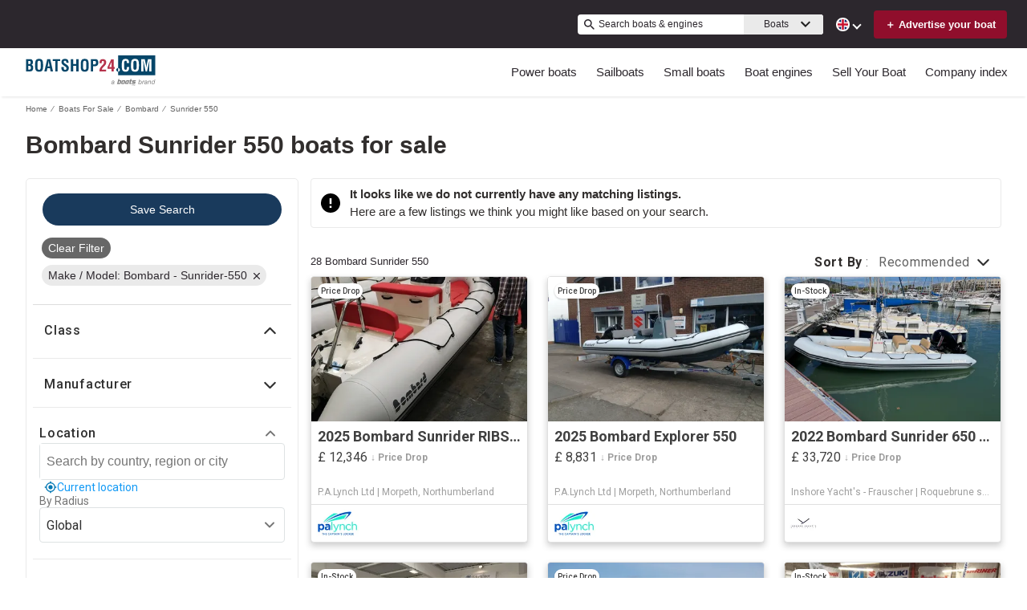

--- FILE ---
content_type: image/svg+xml
request_url: https://www.boatshop24.com/static/media/SE.34559b63.svg
body_size: -55
content:
<?xml version="1.0" encoding="UTF-8"?><svg xmlns="http://www.w3.org/2000/svg" viewBox="0 0 16 10"><path fill="#006aa7" d="M0,0H16V10H0Z"/><path fill="#fecc00" d="M0,4H5V0H7V4H16V6H7V10H5V6H0Z"/></svg>

--- FILE ---
content_type: image/svg+xml
request_url: https://www.boatshop24.com/static/media/alert2.a40b8e56.svg
body_size: 174
content:
<?xml version="1.0" ?><svg height="20px" version="1.1" viewBox="0 0 20 20" width="20px" xmlns="http://www.w3.org/2000/svg" xmlns:sketch="http://www.bohemiancoding.com/sketch/ns" xmlns:xlink="http://www.w3.org/1999/xlink"><title/><desc/><defs/><g fill="none" fill-rule="evenodd" id="Page-1" stroke="none" stroke-width="1"><g fill="#000000" id="Core" transform="translate(-2.000000, -212.000000)"><g id="error" transform="translate(2.000000, 212.000000)"><path d="M10,0 C4.5,0 0,4.5 0,10 C0,15.5 4.5,20 10,20 C15.5,20 20,15.5 20,10 C20,4.5 15.5,0 10,0 L10,0 Z M11,15 L9,15 L9,13 L11,13 L11,15 L11,15 Z M11,11 L9,11 L9,5 L11,5 L11,11 L11,11 Z" id="Shape"/></g></g></g></svg>